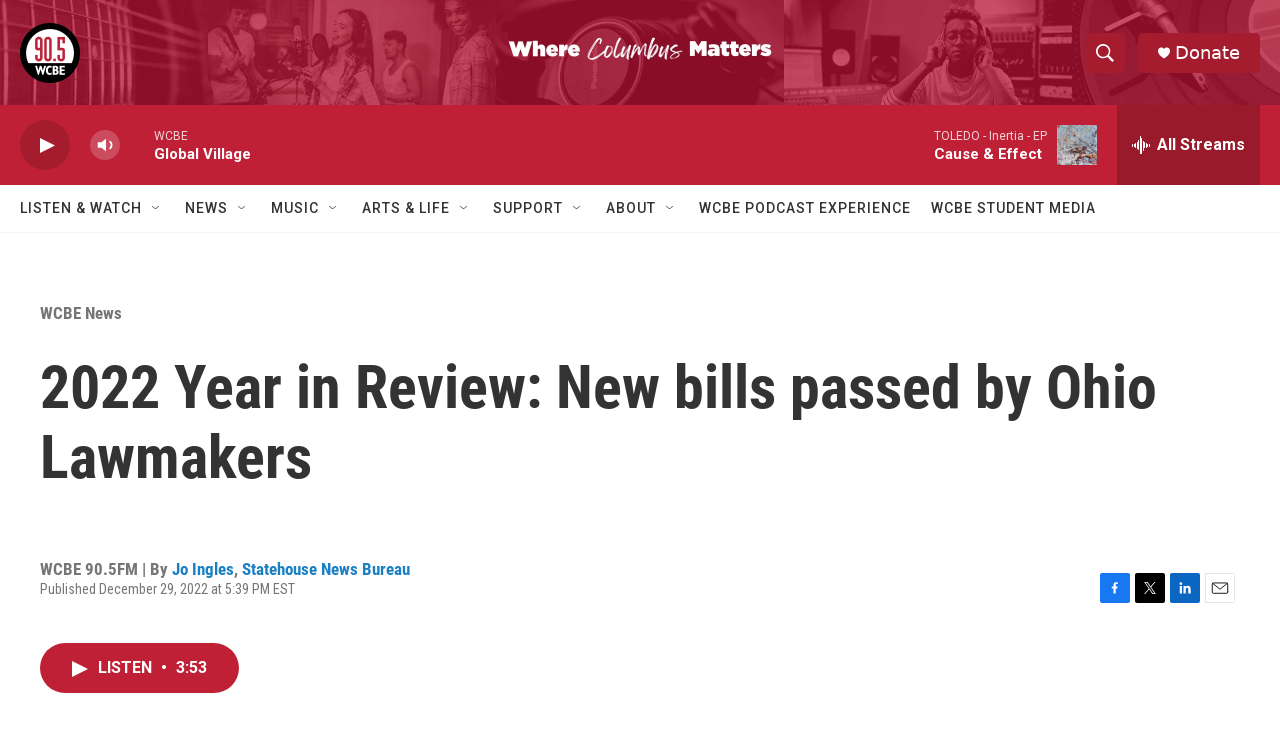

--- FILE ---
content_type: text/html; charset=utf-8
request_url: https://www.google.com/recaptcha/api2/aframe
body_size: 267
content:
<!DOCTYPE HTML><html><head><meta http-equiv="content-type" content="text/html; charset=UTF-8"></head><body><script nonce="ZetyojlmB1q8NmHCgmmKWA">/** Anti-fraud and anti-abuse applications only. See google.com/recaptcha */ try{var clients={'sodar':'https://pagead2.googlesyndication.com/pagead/sodar?'};window.addEventListener("message",function(a){try{if(a.source===window.parent){var b=JSON.parse(a.data);var c=clients[b['id']];if(c){var d=document.createElement('img');d.src=c+b['params']+'&rc='+(localStorage.getItem("rc::a")?sessionStorage.getItem("rc::b"):"");window.document.body.appendChild(d);sessionStorage.setItem("rc::e",parseInt(sessionStorage.getItem("rc::e")||0)+1);localStorage.setItem("rc::h",'1769188235514');}}}catch(b){}});window.parent.postMessage("_grecaptcha_ready", "*");}catch(b){}</script></body></html>